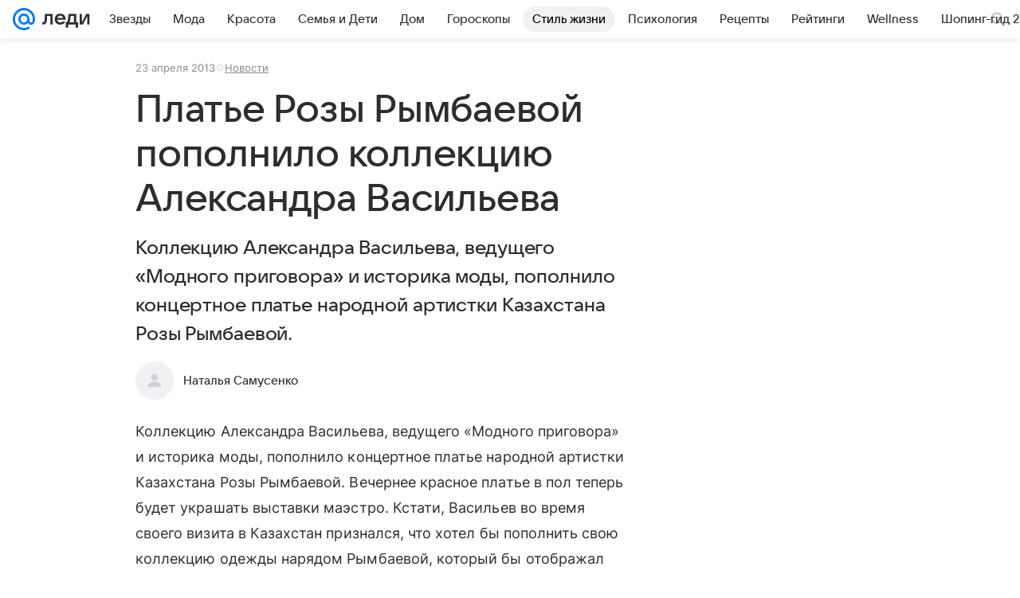

--- FILE ---
content_type: text/plain; charset=utf-8
request_url: https://media-stat.mail.ru/metrics/1.0/
body_size: 659
content:
eyJhbGciOiJkaXIiLCJjdHkiOiJKV1QiLCJlbmMiOiJBMjU2R0NNIiwidHlwIjoiSldUIn0..8he9rVi8uHF5fWfG.[base64].EqLwnnVU2-ZOpZgViRJCxA